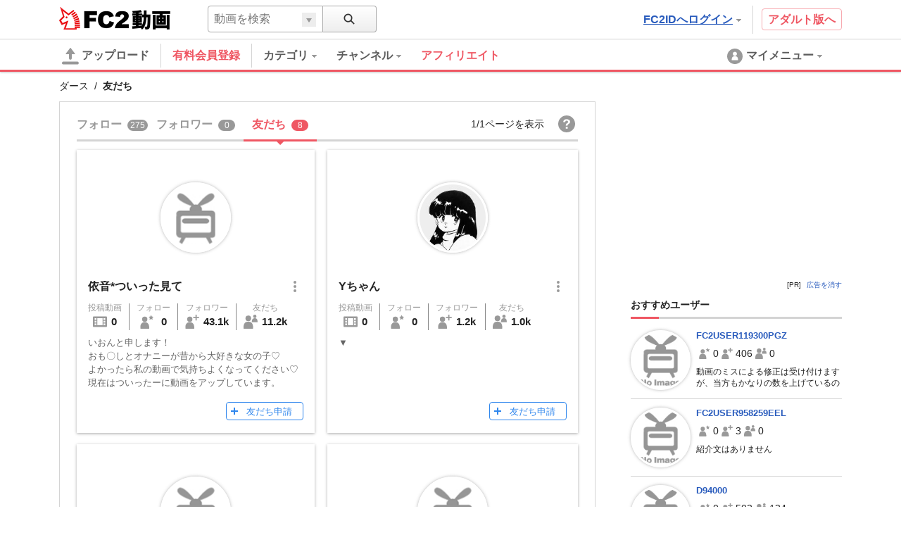

--- FILE ---
content_type: text/html; charset=UTF-8
request_url: https://video.fc2.com/embed/friend_button/24016752?type=102&language=ja
body_size: 429
content:
<!DOCTYPE html><html lang="ja"><head><meta charset="utf-8"><meta name="author" content="FC2,inc" /><meta name="copyright" content="FC2,inc" /><title>FC2 Videos Friend Button</title><meta name="viewport" content="width=device-width,initial-scale=1"><meta name="robots" content="noindex"><link rel="stylesheet" href="//static.fc2.com/video/css/u/bs/7acmXfmx5W4sPPLdldhdm.css"> <link rel="stylesheet" href="//static.fc2.com/video/css/u/eb/fr/7acmXfmx5W5uWnLuyQuvTpv3XY3YXYg.css"></head><body><div><a href="/login.php" target="_top" role="button" class="c-friendButton-102 ja" aria-pressed="false" title="Yちゃんさんを友だちに">友だち申請</a></div></body></html>

--- FILE ---
content_type: text/html; charset=UTF-8
request_url: https://video.fc2.com/embed/friend_button/10546516?type=102&language=ja
body_size: 442
content:
<!DOCTYPE html><html lang="ja"><head><meta charset="utf-8"><meta name="author" content="FC2,inc" /><meta name="copyright" content="FC2,inc" /><title>FC2 Videos Friend Button</title><meta name="viewport" content="width=device-width,initial-scale=1"><meta name="robots" content="noindex"><link rel="stylesheet" href="//static.fc2.com/video/css/u/bs/7acmXfmx5W4sPPLdldhdm.css"> <link rel="stylesheet" href="//static.fc2.com/video/css/u/eb/fr/7acmXfmx5W5uWnLuyQuvTpv3XY3YXYg.css"></head><body><div><a href="/login.php" target="_top" role="button" class="c-friendButton-102 ja" aria-pressed="false" title="めろんみかん子さんを友だちに">友だち申請</a></div></body></html>